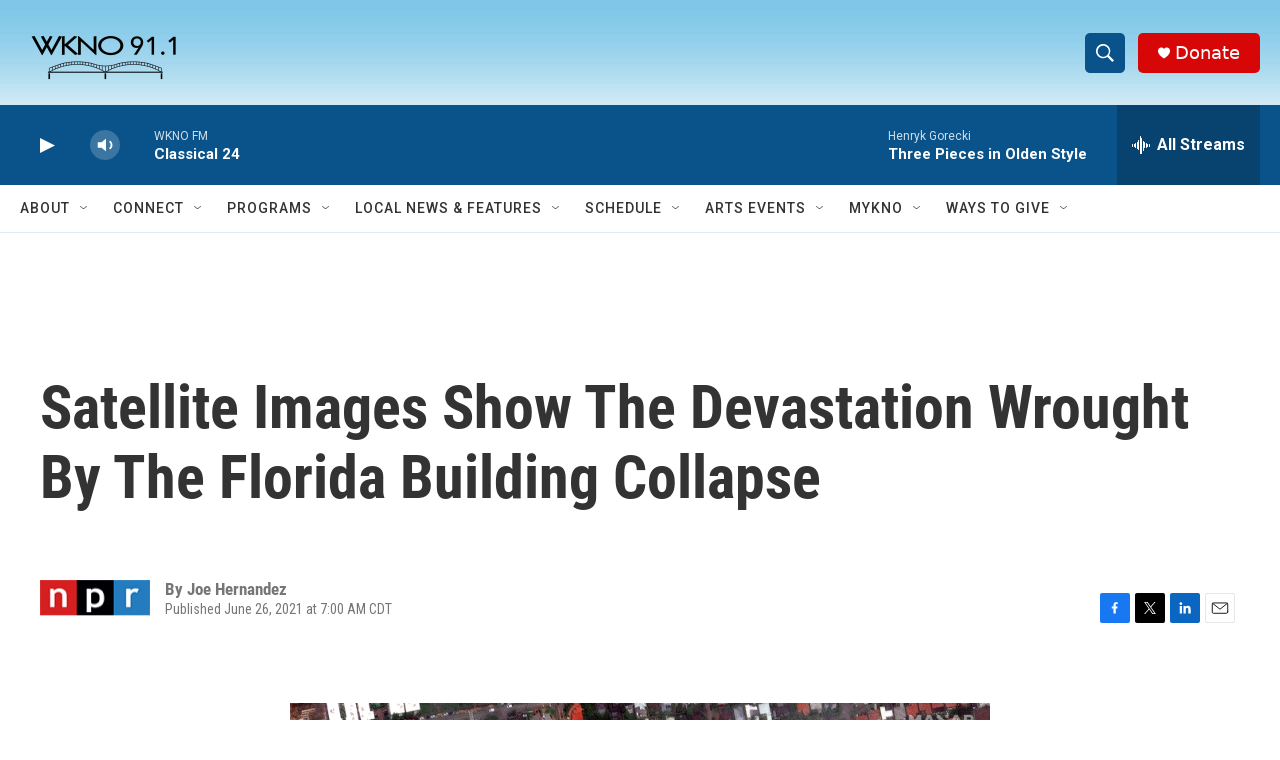

--- FILE ---
content_type: text/html; charset=utf-8
request_url: https://www.google.com/recaptcha/api2/anchor?ar=1&k=6LfHrSkUAAAAAPnKk5cT6JuKlKPzbwyTYuO8--Vr&co=aHR0cHM6Ly93d3cud2tub2ZtLm9yZzo0NDM.&hl=en&v=PoyoqOPhxBO7pBk68S4YbpHZ&size=invisible&anchor-ms=20000&execute-ms=30000&cb=befum1g1exhp
body_size: 49546
content:
<!DOCTYPE HTML><html dir="ltr" lang="en"><head><meta http-equiv="Content-Type" content="text/html; charset=UTF-8">
<meta http-equiv="X-UA-Compatible" content="IE=edge">
<title>reCAPTCHA</title>
<style type="text/css">
/* cyrillic-ext */
@font-face {
  font-family: 'Roboto';
  font-style: normal;
  font-weight: 400;
  font-stretch: 100%;
  src: url(//fonts.gstatic.com/s/roboto/v48/KFO7CnqEu92Fr1ME7kSn66aGLdTylUAMa3GUBHMdazTgWw.woff2) format('woff2');
  unicode-range: U+0460-052F, U+1C80-1C8A, U+20B4, U+2DE0-2DFF, U+A640-A69F, U+FE2E-FE2F;
}
/* cyrillic */
@font-face {
  font-family: 'Roboto';
  font-style: normal;
  font-weight: 400;
  font-stretch: 100%;
  src: url(//fonts.gstatic.com/s/roboto/v48/KFO7CnqEu92Fr1ME7kSn66aGLdTylUAMa3iUBHMdazTgWw.woff2) format('woff2');
  unicode-range: U+0301, U+0400-045F, U+0490-0491, U+04B0-04B1, U+2116;
}
/* greek-ext */
@font-face {
  font-family: 'Roboto';
  font-style: normal;
  font-weight: 400;
  font-stretch: 100%;
  src: url(//fonts.gstatic.com/s/roboto/v48/KFO7CnqEu92Fr1ME7kSn66aGLdTylUAMa3CUBHMdazTgWw.woff2) format('woff2');
  unicode-range: U+1F00-1FFF;
}
/* greek */
@font-face {
  font-family: 'Roboto';
  font-style: normal;
  font-weight: 400;
  font-stretch: 100%;
  src: url(//fonts.gstatic.com/s/roboto/v48/KFO7CnqEu92Fr1ME7kSn66aGLdTylUAMa3-UBHMdazTgWw.woff2) format('woff2');
  unicode-range: U+0370-0377, U+037A-037F, U+0384-038A, U+038C, U+038E-03A1, U+03A3-03FF;
}
/* math */
@font-face {
  font-family: 'Roboto';
  font-style: normal;
  font-weight: 400;
  font-stretch: 100%;
  src: url(//fonts.gstatic.com/s/roboto/v48/KFO7CnqEu92Fr1ME7kSn66aGLdTylUAMawCUBHMdazTgWw.woff2) format('woff2');
  unicode-range: U+0302-0303, U+0305, U+0307-0308, U+0310, U+0312, U+0315, U+031A, U+0326-0327, U+032C, U+032F-0330, U+0332-0333, U+0338, U+033A, U+0346, U+034D, U+0391-03A1, U+03A3-03A9, U+03B1-03C9, U+03D1, U+03D5-03D6, U+03F0-03F1, U+03F4-03F5, U+2016-2017, U+2034-2038, U+203C, U+2040, U+2043, U+2047, U+2050, U+2057, U+205F, U+2070-2071, U+2074-208E, U+2090-209C, U+20D0-20DC, U+20E1, U+20E5-20EF, U+2100-2112, U+2114-2115, U+2117-2121, U+2123-214F, U+2190, U+2192, U+2194-21AE, U+21B0-21E5, U+21F1-21F2, U+21F4-2211, U+2213-2214, U+2216-22FF, U+2308-230B, U+2310, U+2319, U+231C-2321, U+2336-237A, U+237C, U+2395, U+239B-23B7, U+23D0, U+23DC-23E1, U+2474-2475, U+25AF, U+25B3, U+25B7, U+25BD, U+25C1, U+25CA, U+25CC, U+25FB, U+266D-266F, U+27C0-27FF, U+2900-2AFF, U+2B0E-2B11, U+2B30-2B4C, U+2BFE, U+3030, U+FF5B, U+FF5D, U+1D400-1D7FF, U+1EE00-1EEFF;
}
/* symbols */
@font-face {
  font-family: 'Roboto';
  font-style: normal;
  font-weight: 400;
  font-stretch: 100%;
  src: url(//fonts.gstatic.com/s/roboto/v48/KFO7CnqEu92Fr1ME7kSn66aGLdTylUAMaxKUBHMdazTgWw.woff2) format('woff2');
  unicode-range: U+0001-000C, U+000E-001F, U+007F-009F, U+20DD-20E0, U+20E2-20E4, U+2150-218F, U+2190, U+2192, U+2194-2199, U+21AF, U+21E6-21F0, U+21F3, U+2218-2219, U+2299, U+22C4-22C6, U+2300-243F, U+2440-244A, U+2460-24FF, U+25A0-27BF, U+2800-28FF, U+2921-2922, U+2981, U+29BF, U+29EB, U+2B00-2BFF, U+4DC0-4DFF, U+FFF9-FFFB, U+10140-1018E, U+10190-1019C, U+101A0, U+101D0-101FD, U+102E0-102FB, U+10E60-10E7E, U+1D2C0-1D2D3, U+1D2E0-1D37F, U+1F000-1F0FF, U+1F100-1F1AD, U+1F1E6-1F1FF, U+1F30D-1F30F, U+1F315, U+1F31C, U+1F31E, U+1F320-1F32C, U+1F336, U+1F378, U+1F37D, U+1F382, U+1F393-1F39F, U+1F3A7-1F3A8, U+1F3AC-1F3AF, U+1F3C2, U+1F3C4-1F3C6, U+1F3CA-1F3CE, U+1F3D4-1F3E0, U+1F3ED, U+1F3F1-1F3F3, U+1F3F5-1F3F7, U+1F408, U+1F415, U+1F41F, U+1F426, U+1F43F, U+1F441-1F442, U+1F444, U+1F446-1F449, U+1F44C-1F44E, U+1F453, U+1F46A, U+1F47D, U+1F4A3, U+1F4B0, U+1F4B3, U+1F4B9, U+1F4BB, U+1F4BF, U+1F4C8-1F4CB, U+1F4D6, U+1F4DA, U+1F4DF, U+1F4E3-1F4E6, U+1F4EA-1F4ED, U+1F4F7, U+1F4F9-1F4FB, U+1F4FD-1F4FE, U+1F503, U+1F507-1F50B, U+1F50D, U+1F512-1F513, U+1F53E-1F54A, U+1F54F-1F5FA, U+1F610, U+1F650-1F67F, U+1F687, U+1F68D, U+1F691, U+1F694, U+1F698, U+1F6AD, U+1F6B2, U+1F6B9-1F6BA, U+1F6BC, U+1F6C6-1F6CF, U+1F6D3-1F6D7, U+1F6E0-1F6EA, U+1F6F0-1F6F3, U+1F6F7-1F6FC, U+1F700-1F7FF, U+1F800-1F80B, U+1F810-1F847, U+1F850-1F859, U+1F860-1F887, U+1F890-1F8AD, U+1F8B0-1F8BB, U+1F8C0-1F8C1, U+1F900-1F90B, U+1F93B, U+1F946, U+1F984, U+1F996, U+1F9E9, U+1FA00-1FA6F, U+1FA70-1FA7C, U+1FA80-1FA89, U+1FA8F-1FAC6, U+1FACE-1FADC, U+1FADF-1FAE9, U+1FAF0-1FAF8, U+1FB00-1FBFF;
}
/* vietnamese */
@font-face {
  font-family: 'Roboto';
  font-style: normal;
  font-weight: 400;
  font-stretch: 100%;
  src: url(//fonts.gstatic.com/s/roboto/v48/KFO7CnqEu92Fr1ME7kSn66aGLdTylUAMa3OUBHMdazTgWw.woff2) format('woff2');
  unicode-range: U+0102-0103, U+0110-0111, U+0128-0129, U+0168-0169, U+01A0-01A1, U+01AF-01B0, U+0300-0301, U+0303-0304, U+0308-0309, U+0323, U+0329, U+1EA0-1EF9, U+20AB;
}
/* latin-ext */
@font-face {
  font-family: 'Roboto';
  font-style: normal;
  font-weight: 400;
  font-stretch: 100%;
  src: url(//fonts.gstatic.com/s/roboto/v48/KFO7CnqEu92Fr1ME7kSn66aGLdTylUAMa3KUBHMdazTgWw.woff2) format('woff2');
  unicode-range: U+0100-02BA, U+02BD-02C5, U+02C7-02CC, U+02CE-02D7, U+02DD-02FF, U+0304, U+0308, U+0329, U+1D00-1DBF, U+1E00-1E9F, U+1EF2-1EFF, U+2020, U+20A0-20AB, U+20AD-20C0, U+2113, U+2C60-2C7F, U+A720-A7FF;
}
/* latin */
@font-face {
  font-family: 'Roboto';
  font-style: normal;
  font-weight: 400;
  font-stretch: 100%;
  src: url(//fonts.gstatic.com/s/roboto/v48/KFO7CnqEu92Fr1ME7kSn66aGLdTylUAMa3yUBHMdazQ.woff2) format('woff2');
  unicode-range: U+0000-00FF, U+0131, U+0152-0153, U+02BB-02BC, U+02C6, U+02DA, U+02DC, U+0304, U+0308, U+0329, U+2000-206F, U+20AC, U+2122, U+2191, U+2193, U+2212, U+2215, U+FEFF, U+FFFD;
}
/* cyrillic-ext */
@font-face {
  font-family: 'Roboto';
  font-style: normal;
  font-weight: 500;
  font-stretch: 100%;
  src: url(//fonts.gstatic.com/s/roboto/v48/KFO7CnqEu92Fr1ME7kSn66aGLdTylUAMa3GUBHMdazTgWw.woff2) format('woff2');
  unicode-range: U+0460-052F, U+1C80-1C8A, U+20B4, U+2DE0-2DFF, U+A640-A69F, U+FE2E-FE2F;
}
/* cyrillic */
@font-face {
  font-family: 'Roboto';
  font-style: normal;
  font-weight: 500;
  font-stretch: 100%;
  src: url(//fonts.gstatic.com/s/roboto/v48/KFO7CnqEu92Fr1ME7kSn66aGLdTylUAMa3iUBHMdazTgWw.woff2) format('woff2');
  unicode-range: U+0301, U+0400-045F, U+0490-0491, U+04B0-04B1, U+2116;
}
/* greek-ext */
@font-face {
  font-family: 'Roboto';
  font-style: normal;
  font-weight: 500;
  font-stretch: 100%;
  src: url(//fonts.gstatic.com/s/roboto/v48/KFO7CnqEu92Fr1ME7kSn66aGLdTylUAMa3CUBHMdazTgWw.woff2) format('woff2');
  unicode-range: U+1F00-1FFF;
}
/* greek */
@font-face {
  font-family: 'Roboto';
  font-style: normal;
  font-weight: 500;
  font-stretch: 100%;
  src: url(//fonts.gstatic.com/s/roboto/v48/KFO7CnqEu92Fr1ME7kSn66aGLdTylUAMa3-UBHMdazTgWw.woff2) format('woff2');
  unicode-range: U+0370-0377, U+037A-037F, U+0384-038A, U+038C, U+038E-03A1, U+03A3-03FF;
}
/* math */
@font-face {
  font-family: 'Roboto';
  font-style: normal;
  font-weight: 500;
  font-stretch: 100%;
  src: url(//fonts.gstatic.com/s/roboto/v48/KFO7CnqEu92Fr1ME7kSn66aGLdTylUAMawCUBHMdazTgWw.woff2) format('woff2');
  unicode-range: U+0302-0303, U+0305, U+0307-0308, U+0310, U+0312, U+0315, U+031A, U+0326-0327, U+032C, U+032F-0330, U+0332-0333, U+0338, U+033A, U+0346, U+034D, U+0391-03A1, U+03A3-03A9, U+03B1-03C9, U+03D1, U+03D5-03D6, U+03F0-03F1, U+03F4-03F5, U+2016-2017, U+2034-2038, U+203C, U+2040, U+2043, U+2047, U+2050, U+2057, U+205F, U+2070-2071, U+2074-208E, U+2090-209C, U+20D0-20DC, U+20E1, U+20E5-20EF, U+2100-2112, U+2114-2115, U+2117-2121, U+2123-214F, U+2190, U+2192, U+2194-21AE, U+21B0-21E5, U+21F1-21F2, U+21F4-2211, U+2213-2214, U+2216-22FF, U+2308-230B, U+2310, U+2319, U+231C-2321, U+2336-237A, U+237C, U+2395, U+239B-23B7, U+23D0, U+23DC-23E1, U+2474-2475, U+25AF, U+25B3, U+25B7, U+25BD, U+25C1, U+25CA, U+25CC, U+25FB, U+266D-266F, U+27C0-27FF, U+2900-2AFF, U+2B0E-2B11, U+2B30-2B4C, U+2BFE, U+3030, U+FF5B, U+FF5D, U+1D400-1D7FF, U+1EE00-1EEFF;
}
/* symbols */
@font-face {
  font-family: 'Roboto';
  font-style: normal;
  font-weight: 500;
  font-stretch: 100%;
  src: url(//fonts.gstatic.com/s/roboto/v48/KFO7CnqEu92Fr1ME7kSn66aGLdTylUAMaxKUBHMdazTgWw.woff2) format('woff2');
  unicode-range: U+0001-000C, U+000E-001F, U+007F-009F, U+20DD-20E0, U+20E2-20E4, U+2150-218F, U+2190, U+2192, U+2194-2199, U+21AF, U+21E6-21F0, U+21F3, U+2218-2219, U+2299, U+22C4-22C6, U+2300-243F, U+2440-244A, U+2460-24FF, U+25A0-27BF, U+2800-28FF, U+2921-2922, U+2981, U+29BF, U+29EB, U+2B00-2BFF, U+4DC0-4DFF, U+FFF9-FFFB, U+10140-1018E, U+10190-1019C, U+101A0, U+101D0-101FD, U+102E0-102FB, U+10E60-10E7E, U+1D2C0-1D2D3, U+1D2E0-1D37F, U+1F000-1F0FF, U+1F100-1F1AD, U+1F1E6-1F1FF, U+1F30D-1F30F, U+1F315, U+1F31C, U+1F31E, U+1F320-1F32C, U+1F336, U+1F378, U+1F37D, U+1F382, U+1F393-1F39F, U+1F3A7-1F3A8, U+1F3AC-1F3AF, U+1F3C2, U+1F3C4-1F3C6, U+1F3CA-1F3CE, U+1F3D4-1F3E0, U+1F3ED, U+1F3F1-1F3F3, U+1F3F5-1F3F7, U+1F408, U+1F415, U+1F41F, U+1F426, U+1F43F, U+1F441-1F442, U+1F444, U+1F446-1F449, U+1F44C-1F44E, U+1F453, U+1F46A, U+1F47D, U+1F4A3, U+1F4B0, U+1F4B3, U+1F4B9, U+1F4BB, U+1F4BF, U+1F4C8-1F4CB, U+1F4D6, U+1F4DA, U+1F4DF, U+1F4E3-1F4E6, U+1F4EA-1F4ED, U+1F4F7, U+1F4F9-1F4FB, U+1F4FD-1F4FE, U+1F503, U+1F507-1F50B, U+1F50D, U+1F512-1F513, U+1F53E-1F54A, U+1F54F-1F5FA, U+1F610, U+1F650-1F67F, U+1F687, U+1F68D, U+1F691, U+1F694, U+1F698, U+1F6AD, U+1F6B2, U+1F6B9-1F6BA, U+1F6BC, U+1F6C6-1F6CF, U+1F6D3-1F6D7, U+1F6E0-1F6EA, U+1F6F0-1F6F3, U+1F6F7-1F6FC, U+1F700-1F7FF, U+1F800-1F80B, U+1F810-1F847, U+1F850-1F859, U+1F860-1F887, U+1F890-1F8AD, U+1F8B0-1F8BB, U+1F8C0-1F8C1, U+1F900-1F90B, U+1F93B, U+1F946, U+1F984, U+1F996, U+1F9E9, U+1FA00-1FA6F, U+1FA70-1FA7C, U+1FA80-1FA89, U+1FA8F-1FAC6, U+1FACE-1FADC, U+1FADF-1FAE9, U+1FAF0-1FAF8, U+1FB00-1FBFF;
}
/* vietnamese */
@font-face {
  font-family: 'Roboto';
  font-style: normal;
  font-weight: 500;
  font-stretch: 100%;
  src: url(//fonts.gstatic.com/s/roboto/v48/KFO7CnqEu92Fr1ME7kSn66aGLdTylUAMa3OUBHMdazTgWw.woff2) format('woff2');
  unicode-range: U+0102-0103, U+0110-0111, U+0128-0129, U+0168-0169, U+01A0-01A1, U+01AF-01B0, U+0300-0301, U+0303-0304, U+0308-0309, U+0323, U+0329, U+1EA0-1EF9, U+20AB;
}
/* latin-ext */
@font-face {
  font-family: 'Roboto';
  font-style: normal;
  font-weight: 500;
  font-stretch: 100%;
  src: url(//fonts.gstatic.com/s/roboto/v48/KFO7CnqEu92Fr1ME7kSn66aGLdTylUAMa3KUBHMdazTgWw.woff2) format('woff2');
  unicode-range: U+0100-02BA, U+02BD-02C5, U+02C7-02CC, U+02CE-02D7, U+02DD-02FF, U+0304, U+0308, U+0329, U+1D00-1DBF, U+1E00-1E9F, U+1EF2-1EFF, U+2020, U+20A0-20AB, U+20AD-20C0, U+2113, U+2C60-2C7F, U+A720-A7FF;
}
/* latin */
@font-face {
  font-family: 'Roboto';
  font-style: normal;
  font-weight: 500;
  font-stretch: 100%;
  src: url(//fonts.gstatic.com/s/roboto/v48/KFO7CnqEu92Fr1ME7kSn66aGLdTylUAMa3yUBHMdazQ.woff2) format('woff2');
  unicode-range: U+0000-00FF, U+0131, U+0152-0153, U+02BB-02BC, U+02C6, U+02DA, U+02DC, U+0304, U+0308, U+0329, U+2000-206F, U+20AC, U+2122, U+2191, U+2193, U+2212, U+2215, U+FEFF, U+FFFD;
}
/* cyrillic-ext */
@font-face {
  font-family: 'Roboto';
  font-style: normal;
  font-weight: 900;
  font-stretch: 100%;
  src: url(//fonts.gstatic.com/s/roboto/v48/KFO7CnqEu92Fr1ME7kSn66aGLdTylUAMa3GUBHMdazTgWw.woff2) format('woff2');
  unicode-range: U+0460-052F, U+1C80-1C8A, U+20B4, U+2DE0-2DFF, U+A640-A69F, U+FE2E-FE2F;
}
/* cyrillic */
@font-face {
  font-family: 'Roboto';
  font-style: normal;
  font-weight: 900;
  font-stretch: 100%;
  src: url(//fonts.gstatic.com/s/roboto/v48/KFO7CnqEu92Fr1ME7kSn66aGLdTylUAMa3iUBHMdazTgWw.woff2) format('woff2');
  unicode-range: U+0301, U+0400-045F, U+0490-0491, U+04B0-04B1, U+2116;
}
/* greek-ext */
@font-face {
  font-family: 'Roboto';
  font-style: normal;
  font-weight: 900;
  font-stretch: 100%;
  src: url(//fonts.gstatic.com/s/roboto/v48/KFO7CnqEu92Fr1ME7kSn66aGLdTylUAMa3CUBHMdazTgWw.woff2) format('woff2');
  unicode-range: U+1F00-1FFF;
}
/* greek */
@font-face {
  font-family: 'Roboto';
  font-style: normal;
  font-weight: 900;
  font-stretch: 100%;
  src: url(//fonts.gstatic.com/s/roboto/v48/KFO7CnqEu92Fr1ME7kSn66aGLdTylUAMa3-UBHMdazTgWw.woff2) format('woff2');
  unicode-range: U+0370-0377, U+037A-037F, U+0384-038A, U+038C, U+038E-03A1, U+03A3-03FF;
}
/* math */
@font-face {
  font-family: 'Roboto';
  font-style: normal;
  font-weight: 900;
  font-stretch: 100%;
  src: url(//fonts.gstatic.com/s/roboto/v48/KFO7CnqEu92Fr1ME7kSn66aGLdTylUAMawCUBHMdazTgWw.woff2) format('woff2');
  unicode-range: U+0302-0303, U+0305, U+0307-0308, U+0310, U+0312, U+0315, U+031A, U+0326-0327, U+032C, U+032F-0330, U+0332-0333, U+0338, U+033A, U+0346, U+034D, U+0391-03A1, U+03A3-03A9, U+03B1-03C9, U+03D1, U+03D5-03D6, U+03F0-03F1, U+03F4-03F5, U+2016-2017, U+2034-2038, U+203C, U+2040, U+2043, U+2047, U+2050, U+2057, U+205F, U+2070-2071, U+2074-208E, U+2090-209C, U+20D0-20DC, U+20E1, U+20E5-20EF, U+2100-2112, U+2114-2115, U+2117-2121, U+2123-214F, U+2190, U+2192, U+2194-21AE, U+21B0-21E5, U+21F1-21F2, U+21F4-2211, U+2213-2214, U+2216-22FF, U+2308-230B, U+2310, U+2319, U+231C-2321, U+2336-237A, U+237C, U+2395, U+239B-23B7, U+23D0, U+23DC-23E1, U+2474-2475, U+25AF, U+25B3, U+25B7, U+25BD, U+25C1, U+25CA, U+25CC, U+25FB, U+266D-266F, U+27C0-27FF, U+2900-2AFF, U+2B0E-2B11, U+2B30-2B4C, U+2BFE, U+3030, U+FF5B, U+FF5D, U+1D400-1D7FF, U+1EE00-1EEFF;
}
/* symbols */
@font-face {
  font-family: 'Roboto';
  font-style: normal;
  font-weight: 900;
  font-stretch: 100%;
  src: url(//fonts.gstatic.com/s/roboto/v48/KFO7CnqEu92Fr1ME7kSn66aGLdTylUAMaxKUBHMdazTgWw.woff2) format('woff2');
  unicode-range: U+0001-000C, U+000E-001F, U+007F-009F, U+20DD-20E0, U+20E2-20E4, U+2150-218F, U+2190, U+2192, U+2194-2199, U+21AF, U+21E6-21F0, U+21F3, U+2218-2219, U+2299, U+22C4-22C6, U+2300-243F, U+2440-244A, U+2460-24FF, U+25A0-27BF, U+2800-28FF, U+2921-2922, U+2981, U+29BF, U+29EB, U+2B00-2BFF, U+4DC0-4DFF, U+FFF9-FFFB, U+10140-1018E, U+10190-1019C, U+101A0, U+101D0-101FD, U+102E0-102FB, U+10E60-10E7E, U+1D2C0-1D2D3, U+1D2E0-1D37F, U+1F000-1F0FF, U+1F100-1F1AD, U+1F1E6-1F1FF, U+1F30D-1F30F, U+1F315, U+1F31C, U+1F31E, U+1F320-1F32C, U+1F336, U+1F378, U+1F37D, U+1F382, U+1F393-1F39F, U+1F3A7-1F3A8, U+1F3AC-1F3AF, U+1F3C2, U+1F3C4-1F3C6, U+1F3CA-1F3CE, U+1F3D4-1F3E0, U+1F3ED, U+1F3F1-1F3F3, U+1F3F5-1F3F7, U+1F408, U+1F415, U+1F41F, U+1F426, U+1F43F, U+1F441-1F442, U+1F444, U+1F446-1F449, U+1F44C-1F44E, U+1F453, U+1F46A, U+1F47D, U+1F4A3, U+1F4B0, U+1F4B3, U+1F4B9, U+1F4BB, U+1F4BF, U+1F4C8-1F4CB, U+1F4D6, U+1F4DA, U+1F4DF, U+1F4E3-1F4E6, U+1F4EA-1F4ED, U+1F4F7, U+1F4F9-1F4FB, U+1F4FD-1F4FE, U+1F503, U+1F507-1F50B, U+1F50D, U+1F512-1F513, U+1F53E-1F54A, U+1F54F-1F5FA, U+1F610, U+1F650-1F67F, U+1F687, U+1F68D, U+1F691, U+1F694, U+1F698, U+1F6AD, U+1F6B2, U+1F6B9-1F6BA, U+1F6BC, U+1F6C6-1F6CF, U+1F6D3-1F6D7, U+1F6E0-1F6EA, U+1F6F0-1F6F3, U+1F6F7-1F6FC, U+1F700-1F7FF, U+1F800-1F80B, U+1F810-1F847, U+1F850-1F859, U+1F860-1F887, U+1F890-1F8AD, U+1F8B0-1F8BB, U+1F8C0-1F8C1, U+1F900-1F90B, U+1F93B, U+1F946, U+1F984, U+1F996, U+1F9E9, U+1FA00-1FA6F, U+1FA70-1FA7C, U+1FA80-1FA89, U+1FA8F-1FAC6, U+1FACE-1FADC, U+1FADF-1FAE9, U+1FAF0-1FAF8, U+1FB00-1FBFF;
}
/* vietnamese */
@font-face {
  font-family: 'Roboto';
  font-style: normal;
  font-weight: 900;
  font-stretch: 100%;
  src: url(//fonts.gstatic.com/s/roboto/v48/KFO7CnqEu92Fr1ME7kSn66aGLdTylUAMa3OUBHMdazTgWw.woff2) format('woff2');
  unicode-range: U+0102-0103, U+0110-0111, U+0128-0129, U+0168-0169, U+01A0-01A1, U+01AF-01B0, U+0300-0301, U+0303-0304, U+0308-0309, U+0323, U+0329, U+1EA0-1EF9, U+20AB;
}
/* latin-ext */
@font-face {
  font-family: 'Roboto';
  font-style: normal;
  font-weight: 900;
  font-stretch: 100%;
  src: url(//fonts.gstatic.com/s/roboto/v48/KFO7CnqEu92Fr1ME7kSn66aGLdTylUAMa3KUBHMdazTgWw.woff2) format('woff2');
  unicode-range: U+0100-02BA, U+02BD-02C5, U+02C7-02CC, U+02CE-02D7, U+02DD-02FF, U+0304, U+0308, U+0329, U+1D00-1DBF, U+1E00-1E9F, U+1EF2-1EFF, U+2020, U+20A0-20AB, U+20AD-20C0, U+2113, U+2C60-2C7F, U+A720-A7FF;
}
/* latin */
@font-face {
  font-family: 'Roboto';
  font-style: normal;
  font-weight: 900;
  font-stretch: 100%;
  src: url(//fonts.gstatic.com/s/roboto/v48/KFO7CnqEu92Fr1ME7kSn66aGLdTylUAMa3yUBHMdazQ.woff2) format('woff2');
  unicode-range: U+0000-00FF, U+0131, U+0152-0153, U+02BB-02BC, U+02C6, U+02DA, U+02DC, U+0304, U+0308, U+0329, U+2000-206F, U+20AC, U+2122, U+2191, U+2193, U+2212, U+2215, U+FEFF, U+FFFD;
}

</style>
<link rel="stylesheet" type="text/css" href="https://www.gstatic.com/recaptcha/releases/PoyoqOPhxBO7pBk68S4YbpHZ/styles__ltr.css">
<script nonce="cIc-6MRABwqKdBL5PT9UAw" type="text/javascript">window['__recaptcha_api'] = 'https://www.google.com/recaptcha/api2/';</script>
<script type="text/javascript" src="https://www.gstatic.com/recaptcha/releases/PoyoqOPhxBO7pBk68S4YbpHZ/recaptcha__en.js" nonce="cIc-6MRABwqKdBL5PT9UAw">
      
    </script></head>
<body><div id="rc-anchor-alert" class="rc-anchor-alert"></div>
<input type="hidden" id="recaptcha-token" value="[base64]">
<script type="text/javascript" nonce="cIc-6MRABwqKdBL5PT9UAw">
      recaptcha.anchor.Main.init("[\x22ainput\x22,[\x22bgdata\x22,\x22\x22,\[base64]/[base64]/MjU1Ong/[base64]/[base64]/[base64]/[base64]/[base64]/[base64]/[base64]/[base64]/[base64]/[base64]/[base64]/[base64]/[base64]/[base64]/[base64]\\u003d\x22,\[base64]\\u003d\\u003d\x22,\[base64]/fcKMw712wrzDqiITwoDCq1HCoUzCrGRPwpXCqsKdw7fCtgM3wqB8w7xKPsOdwq3Cs8O2woTCscKHSF0Iwp7ClsKofQvDnMO/w4E1w7DDuMKUw6hybkfDtMK1IwHCncKkwq50VQZPw7NCFMOnw5DCtcOSH1QWwoQRdsOdwpdtCQBqw6ZpZF3DssKpViXDhmMiWcOLwrrCmcO9w53DqMO0w5lsw5nDh8KmwoxCw7bDlcOzwo7Cs8OVRhgAw7zCkMOxw7LDvTwfAT1ww5/Dj8OEBH/DjH/DoMO4eEPCvcOTXcKywrvDt8Oqw5HCgsKZwotXw5MtwqV0w5zDtnDCvXDDokzDo8KJw5PDtgRlwqZ7acKjKsKuMcOqwpPCvcKnacKwwohPK35yJ8KjP8OHw5gbwrZwV8KlwrA/YjVSw7BlRsKkwogww4XDpWJhfBPDtsOFwrHCs8OePy7CisOWwoUrwrECw6RAN8OGV3dSB8OAdcKgOMOKMxrCj2shw4PDvEoRw4BnwrYaw7DChHA4PcOawprDkFgJw6XCnEzCnMK8CH3Dv8OJKUhHR0cBIcK1wqfDpVvCp8O2w53Ds0XDmcOibD3DhwBpwol/w75NwrjCjsKcwrkaBMKFfRfCgj/CmyzChhDDol0rw4/DmsKIJCI0w5cZbMORwqQ0c8OTf3h3RcOKM8OVf8OKwoDCjGnCkEg+NMO0JRjCq8KqwobDr2F2wqptKcOoI8OPw7LDqwB8w7TDsm5Ww5fCqMKiwqDDm8Ouwq3CjWLDsDZXw6zCqRHCs8KBElgRw6fDvsKLLkjCt8KZw5UUCVrDrknClMKhwqLCpgE/wqPCuybCusOhw6MawoAXw4HDkA0OIcK1w6jDn0IzC8OPTsK/OR7DvsKGVjzCtMKnw7M7wooeIxHCpMOLwrMvbcOhwr4vXsONVcOgOMOCPSZ5w4EFwpFOw6HDl2vDkgHCosOPwpnCv8KhOsK1w6/CphnDtcOWQcOXd08rGwIgJMKRwrDCqBwJw7TClknCoALCuBt/wrHDhcKCw6dQMmstw6nCvkHDnMKqHFw+w4lEf8KRw4M2wrJxw5XDrlHDgERcw4Uzwp4Tw5XDj8O1wq/Dl8KOw5AnKcKCw47CoT7DisOpV0PCtUvCtcO9ESfCg8K5anHCgsOtwp0NMDoWwpPDqHA7XMOXScOSwrbCvyPCmcKLScOywp/DoDNnCTjCiRvDqMKPwrdCwqjCqcO6wqLDvzHDncObw7HCny8EwpzCkgrDi8KjLSUvLDDDqsO4Iw/DocKLwpQAw6rCkmgiw658w5jCggHChMOww4nCrcOLAMOFJcOcKMO3J8K3w657asKsw6HDtWFZYcOwK8OcaMOoD8OhKCnCgcKIwpkKUCTCvyLChMOtwpPCvjchwoh9wqLCnTvCr3Z8worCv8Kuw4jDtWtDw599OcKBN8OjwrZ/SsKJL1g5w7rCqTrDuMK8wpMSJ8KuCCQ5wrd5wrYBGRTDoAE1w74fw65tw7nCr0PClipZw5vDsF06KF/CoU5jwrnCrVnDokjDjsKSSSxYw7PCnF/DuifDl8Kcw4HCksK0w59FwqJ2RBHDrGVNw5bChsKHJMKLwqnCpsKNwpE2LcO+FcKfwq5qw6sDaAUxSErDvsOuw6/DkT/CkXrDtELDun0hRlgqWCrDt8KcXXQQw53DscKNwpBDCcORwrRZZCLCiUYvwonCgMOCw6XCv38PTzrColR5wpcjO8Oywq/Clw3DpsOTwrc9wpY5w4lSw78ewp7DvcOlwqvCiMO4D8O/w6FDw6vCjiVEU8O/DsKTw57CrsK8wovDssKYe8K/w5bCgzZQwpNlwpVPUgnDtEDDuAhlZBkLw5d5G8OBKsKKw5FpEMKpH8OQeQgxw7rCqcKJw7vDl0vDhQHDkS1swqpcw4V6wrzCvHdywp3Cg0w3G8Kiw6BPwpHCkMOAw4ptwrN5AMO2XkTDt1hXOcKPPzwhw5/[base64]/DtcKdw713woXCjsOqw5LCp1RWQy/Cg8K8wojDhmFIw6NawpvCukh8wpjCn1rDiMKow4ZFw7/DjMOuwqM8dsOsEcObwqXDgsKLwodAeVQuw55ww7XCiA/CrgYnaBYqaVfCnMKHccK7wo9CI8OifcKhYCNnasO8AzsLwrBzw7MmT8KPV8OgwprCrVPCrS0vPsKAwp/DoTElcMKJIsO4UHkSw4zDt8OwPHrDlMOZw6UrWBrDpcK8w5dae8KaQDPDhlBzwoRawo3DrMOzecOJwoDCj8KJwprDrVNew4DCtMK2PwvDq8Omw7FHBMKrPTQYD8KyUMObw5PDnVIDAMOGVsOOw4vCuzHCoMOaIcOWHB/DiMK/DsKzwpEvfidAcMOHOcOYw4vCssKjwqsxbcKlbMKYw6lLw7rDtMKhEFTDlhkTwqBUI11aw4vDkCXCj8OPWF1swqk5FE3Dp8OjwqLCmsKpw7TCmMK/[base64]/CqmfCokvCssKRw70KwqbDiMO8wrEBw6XDoMOKw7fDl8OYZsOZClzDk2Qqwq3Cm8Kzw4tAw6HDhcODw5IqGRjDg8Kiw5EVwoNhwo/DtiNEw6QUwrzDvGxQwqB+HlzCksKKw6IGG3MPwrHCqMOFFHZxCsKfw7M3w6daVyJQasKLwoc/PWdgQ2w6wrFxAMOnw5x2wo40w6TCsMKawp92MsKwfjLDscOJwqLCh8KNw59cFMO2WMOiw5/[base64]/wr1hwr7CoMKJwoJBHcOJRMKpwrIGwo7CosKFTCXDp8Kbw7rCvnM/w5RCSsKSwoV/AHLDpsKQBGxUw4jCklRRw6nDiAnChErDjhDClXpywrnCvcOfwrTCksKMw7g2T8Osd8OxSMKfDRLDtMK4MQRawqTDmn57woNABC86Y0oWw7LDlcOCwrTDn8Ovw7EKw5oWPw4wwplDWBvCkcOOw77DqMK8w5rCoyvDnkMAw5/ChMOMJcO+fyjDnXHDgWnCi8OkRRwtSXDCnHXCtsKowoZBFTx6w5bDmTsGSGLCqGPDvSwVExrCgMK5FcOLcRdFwqZ6F8Kow5UQUS0sGMK0w5zCpcK/[base64]/CjMK/wpMww7howqnCvMKwZD7DnsK+MxhUw7gkKQQbw57Dq3LCiBfDusKnw6huTFbCrHE1wpPDogHDisKVecOed8KRSmbCj8KNUGrDomY0UMKqXMO4w7wcw6RtN2tbw45/wrURU8OtDcKNw5B9MsOZwprCvMKFAQ9EwqRNw4nDtgVVw7/[base64]/CvkYLY8Kew4rDksK/JMOtDsOTRRgYw74Pw7bCtcKhw4TCvMO0I8OqwrMBwqFKb8O+wpnDj30QY8OCNMO0wot8JUbDn1/DhWfDkgrDjMK2w65iw4/DiMOhw693ETbChwbDrhhxw7o2bCHCvgnCucKDw6JVKnp2w6HCncKnwp7CrsKqVAEnw5gtwqtGGnt0OcKAWwjDtsODw4nClcK6wobDtMOFwrzCljXCsMOISR/ChX5KA2Maw7zDu8OSBMObHsKnDknDlsKgw6krV8KmIUV1bsK3VcOncwHCmGXDh8ODwpLDiMKtU8OFwpjDtcK0w77DgUs5w6Yjw7MRIS8tfBtBwqTDimfDg3/[base64]/eEkTw6XCrsOUw7LDsVQ7KsOSUBjCj8OaV8K7eVHCvMO+wq4NfsOpHMKsw5oGSMOVV8KRw78+w7lpwpvDv8OCwr7CuRnDucOww5NYYMKVFMKbesKLFDrDgMOeT1ZWWBEvw7dLwo/DisOiwrwUw6rCgTgJwqnDosO4wo3ClMOawq7CpMOzGsKeH8KecU0GaMOkM8KfLsKiw4Iuwqx2Ei82ecKZw5cwLsONw6HDvcKPw6gDJRXCusOLC8OlwofDvnzDkRkJwo4jw6BvwrdiDMOTQMO4w5IQWn3Di3PCvUzCt8OPeRVmQR0dw5XDlxo7IMKCwpoGwrMZwpLDlh/DrMO0csKDScKSLcOBwoYtwpgrX0k8a2BVwpEQw741w5sXSQXDg8KKK8Opw7JMw5DCv8KDw4HCjF9LwqTCuMKdKMKcwo7CpcK6NnvCiVjCqMKuwqfCrMKHYsOVFAfCu8K/wpvDtCnCs8OKHjbClcK+aXcQw5UXw5bDoWLDmXnDksKUw74cAUHDlErDosKTe8OQU8OOYsOcew7DiH9tw4BUb8OdRxNfeU5twpfCg8KUPkTDmcOGw4fDmcOPH3tqXy7DusOvG8OUXz1ZAmt2w4TCgCB/wrfDgcO0QVUFw7TCqsOwwql1w4Faw5LChmM0wrELG2lDw7TDkcOawpDCtz7ChiJNUsOmFcOpwqTCtcOrwqQ3P2dRaQdXacKSR8KBNcKLV0PCisOROsKhMMKbw4XDrSLCvF0UZQdjw4vCqMOTSFPCicO8P2LCr8K8Q1vDvgbDgi/DmBrCr8Kvw6Qgw6HCsWtmd2fDgsOCZ8KSwr5/blzCscKFSQozwo55ehheSXcSw7XDocOkwpRDw5/DhMOYIMOBJMKOLS3DksK2I8OCPMOCw5BwfRPCpcO+OMOcI8K4wrVQMjZLwrLDsVUdDsORwq/[base64]/DkcKYw7ocwoXDqsK1D8KmGsKyQQtQwqx7DjHDi8K3KWRow4jCmMKlcsOpIjjCoVrCniZNbcKrT8OBacOLFcO9cMOkE8KNw7rCrD3DqVTDmMKjb2bDul/Cp8KWfcKgwpHDvsOFw7NGw5jDvmcEMV/CrcKNw7LDhzDDnsKcwrcbNMOMJcOBZ8KAw7M5w6vDpGvCp2LCn3LDnAPDvBXDu8OKwppzw6XCmMONwrpPwq94wpktwr4hwqTDisKFWE/DohbCsz7ChsKIWMOqRcKXJMOtb8OCOsK+aQB1SlLCg8O4J8OOwrQyMBsOMsOvwqhxIMOoOMO6A8K6wo3DusOrwpIvY8OZEDjCtA3DuU7Ds1bCokpwwrkMQH0lUsK7wrzDrnjDmycOw4fCsGfDs8OibsKqwpt0wo/DgsKMwrUUwpTDisK8w5Ztw6tZwpTDmsOww4LCkxrDuzrCgcOkVRvCiMKfJMONwrbDrHTDgsObw5d5WsO/w6cfDMKaV8K9wqtLHcKgw63CiMKtVm/Dq0HDs0dvwq1VcghrCUHCqiHCk8OlWDoLw75PwpUxw7XCuMKiw6lAW8K1wrAmw6c7wo3Ch0zDgGvCrMOrw6PDqWzDncOPwrbDuHXDh8OMSMKgAR/[base64]/DpMOoLcKzwrtcbWHDt0nCmUxIKcKqccKCw6DDhh7Dg8KKP8OdNnnCmsO7LR8UIhDCqDfDkMOAw4/DqHjDhVs6w4lJfBYoD19vR8K6wq/DvyLDkjXDssOAw5A3wpx3wqYBYsKGfMOrw6Q/Pj8delfDulFFVsOUwo5/wozCrMO6T8KcwobCmcOUwpLCnMOtOcKNwoF4acOqwoHCjsOFwrjDucOHw7QnCcKBQ8ORw6bDk8Kbw6liw4/Du8O9HAQ7IBhDwrRiTWQww5sXw6spQnXChcKNw5ltwpdsShXCtMOlYAzCrjcCwrnCpMKkdAjDuTgswpbDosKAw6jDt8ORwrQmwqgOPXQPdMOzw73Dq0nCl1MTAA/DoMOFI8OEwrjCi8KGw5LCisK/wpTCrzZRwq1iIcKOF8ORwp3CuD0Cw6UEEcKsOcOfwozDn8KLwokAG8OSwrM9G8KMSDpLw4jCgsODwoHDrQ87aldBZcKTwq/DoRV3w7shc8Omw7tvQ8KNw6jDv3pAwqYdwrUgwosgwonDtnzCg8KmOCnCjm3Dm8OdHm7CssKQR0DChsOsYB0qw6/[base64]/DkcKbw4kew5DCo2NnwoMuwr4vQkrCvsK8PcKvw73Co8KOWcOPU8O3FhI7JilZUysMwoPDpW7CnXpwGjHDh8O+JGfDvsOaaXXCv1wHTMObFTjCg8KCw7nDk0oMasKxQcOGwqsuwoTDssOpSzlkwpjCvsOdwqovSH/CkMKvw7Nsw4vCmcOcesOPSzJNwqfCoMOLw5Z/woPCv17DpBwvV8KJwrIzPl48AsKjZ8OTwq3DssOXwr7CucKzw795wqvCncO5B8KcL8OGbBTCk8OvwqNZwrwxwo8BbSLCvDvChD94IcOuPFrDp8KMIcK4albCkMKeQMONQAfDq8O6Ql3DujvDgcO8T8KLOyvDnMKhZ24WUXN/[base64]/wo5kNsOcUw3CmjbDq0HDmcKWO8Ozw6RiMMOmW8OZwrDCqsO9OMOnbcKTw5zCi2wNCMKyTTLCvUTDqWPDiEM2w6A2DVLCoMK0wo7DpsK4KcKNBMOhQsKLbsKjEX5Cw4MAWVZ4wr/[base64]/Cm0nDohzDi8Olw4NZwoLDiiF9MMKWMAPDlhVtBQvCsy7Di8Kww6TCu8KRwpHDrBbCu2wSXcOGwpfCt8OxJsK4w7d3w53Dg8KYw7RPwp9OwrdwKsOmw6xAeMOfw7IUw6VEOMKZw5REwp/DtEVXw57DocK5aijCrgB5aBrCsMO2PsOVw4/[base64]/[base64]/PsOpTgE4w77DncKYdsO8w6Jqa1zDi0J+R2bCtsOKw7zDiiLCnwvDn2PCvMO/[base64]/CssO4UcOCYDILw5TCuCbDgHzCtW98w6sOFMKHwq/ChzRmwo45w5ETfsKowoI/[base64]/CtcKyPHYTa8Kmw63DpSFhCADDm8O5TcKnwqDDnxnDuMOAHcOhKzpjcMOfcMOebDYxQ8OKI8KuwoDCisKowpfDvBZkw71Gw7/DoMO4CsK0X8KjPcOBE8OkVsK5w5HDrnrCqk/DqXFGBcKmw4fCu8OawpjDoMKYWsOmwoLDn2MgLzjCunrDnSVlKMKgw73DuQXDh3gOFsOLw6FDwotvQAnCpE87b8OOwpzCmcOCw6NYecK9HsKjw75Qw5Y6w6vDrsKrwpclbF/CvcO2wq8kw4AFccOGJ8Oiw7/[base64]/c3Zaw4DDmkthwpJRwqfDjSIKEhdhw7szw5PCvn4Jw6txw4LDqkrDtcOaEsO6w6vDqcKQZMOMw6BSS8O/wrtPwpoCwqTCicKcJmICwo/CtsOjwp8Lw4DCqSTDt8K3LH/Dnidxw6HCucKOw7Ufw5tMPcOCaU1rYW4UD8OYAsOSwpdLbDHCgcOEQl3CtMOCwojDlcKewq4JaMKod8O0DsO7MUI6w7V2CX7CpsK6w74hw6MLfSJBwpjDuTfDrMKYw4h+wotmE8KYEMKgwrcWw7gcwr/DvR7DosKkbSNEwqPCshbCmHTCrX/[base64]/CmMOEQnAlasK4wrwSw6Q6wpnCuVAbwocnwpPDvzoceEQzMFbCu8Oqf8Kbei8Nw6JKSsOIwosXf8Kuwrhqw5PDtXoOY8K9Em5YNsOfckTCj3bClcOLaw3DhjQ3wr9cdhQRw4XDpCnCs2p4OmIhw7fDuhtIw6p8wqU/w5RqJMKew4nDq3/DvsOyw5DDrMO0w6RgCMOhwpsQwqQWwr0LX8OgA8O1wr/DuMKZwqnCmGrDv8KnwoXDgsK/w6JeS3cXwrHDn0HDisKGeiRHacOVZ1BQw4bDpMOUw4TDnhlFwp0kw7YywoHDqsKCHFciwoPDpMKvBMOBw6JoHgLCm8K1GgMVw4hGYMKuw6DCmH/CthbCk8OOLhDDpcOjwrnCp8OMLEbDjMOGw4MHO2DDnMK6w4lIwoLCsAp1RkjCgjfCnMKLKB/CicKdPVQgPMOsJsKqK8OawqkZw7LCgBZSJsKRP8O9AcKEQcO9cBDCkWbCr2PDpMKIG8O0N8KBw7pnVsKLdMOvwpYcwoI/JVMVZ8OlZDDCi8KcwrzDj8K4w5vCl8OrEsK5asO9UMOOCMOCwpMEwr3ClTLCk1p2elfCk8KGZ3LDmyIfaH3DjHAmwpASCcKqCWXCixFJwr0BwpfCvEfDgcOiw495w7A3w6MCZRHDusOJwoJ0WEZHw4LCsDbCpMOqLcOrccKiwq/Ck01jESk6URHCswXDlxzDrxTDj0ocPC4VWcOaAyXCiD7CgUfCocOIw6nDlMOPNMO6wocXIcO2aMOawo7Cp2TCojp6EcKZwpMhBF1vTHMMMMODT2TDtcO/w5MBwocKw6VhNynDhw7Cp8Ocw7/CqXArw4nCpXx6w7LDnh7DhSwfMx3DgMOfwrHCu8Kcwockw4HDkBPCh8K4w53CtnzDnADCqMOpDUpGMMO1wrcEwo3DvkVRw7NUwrphKcKYw7EzT3/[base64]/[base64]/wpdyw7XCsMKWw7t6DwBOQcKmCTs4w7tfwqRFWCZcWxjCm2LChcK2w6F6YyFMwqjDtcKcwpkbw6LCtsKfw5AWTsKVYiXDo1cyfijCm2jDksK5wos3wpRqJidtwpHCsRpFUwpoZsOCwpvDlk/DnsKTNsKeDQl1QHLCgFrChMKxw77CoR3Dl8K/GMKAw6Qyw6nDnsOIw7F4O8OWH8OKw4bCmQdMAzPDrCHDuXHDscOVVsOPLG0Jw65xZHbCjcKBF8K0w7QvwoEuw7oewrDDt8KPworCukkCKlfDr8O0w7XDj8OzwqbDryBOwrt7w7/Ds1LCrcOefcK/wrLChcKiccOqX1soDMOTwpbDqlDClcKcZsORw5wmwqpIwprDmMOWwr7DllnClsOhB8KUw6XDlsK2QsKnw6YQw5Iew4xWNsKlwpNzwrU4bgjCskHDvcO9XMOSw5nDjFHCsAlVa0jCvMO/w4zCvcOOwqnDhcOewp7DqmHCh1Q3wq91w5DCt8KcwrvDpsOKwqbCoiHDnsOdA35mMit/w47DkyjDlMO2UMOIH8Opw77CscOpUMKOw7HCglrDqsKFd8OgAx7Co0oSwpMqwrlaScOzwoDCnBM+w5YMPBhXwrHCrUTDlMKRZMONw6PDjgIvXAHDmjttQmrDpHNWwqU4S8OrwrBzSsK8wrMbwpcUA8K/H8KHw5DDlMKuwp4rDm3DvnLCtXMHdgEzwp8mw5fCpsK9wqNoc8KIw6HCqw/CpwzDjB/[base64]/DhMOAfR56wo7Dv8K7c8OGw6bDnFFBZFnCk8ODaMKUw6PDojvDjsORwr7CisOCaAdiOMKAwo91wo/[base64]/w5nDt8KIw7fDvsOBw7XDoMKOVX8ww7glcsOxGWrDpcKyfE/[base64]/[base64]/[base64]/DvMK6cTDDqcO7fT7Dk8KhwpRDwpnDgmDDvQl5w6ZjCMO8wrhaw49kLsOfZkgQMCk6U8OBcEs3TcOEw5MlUznDv2HCtxQsUHYyw4fCssKAb8Kgw758MMKpwqY2WT3CuW3CmkB+wrdVw7/CmwXClcK2wr7DqC/CqlrCkyoaLMOlU8KCwooCYXPDuMKiGMKewp/CnD0Fw6PDr8KPXQV5woQhccKyw4MMwo3DoizCoyrDilDDhVk5w5tHPwzClGrDgcOrw7JKcTTDhMK/bTgzwr7DnsKtw5rDsBZvN8KFwrNIw5UdJsOqOcObQcKEwrkTNsKeH8KiUcOKw57CisKJSDQCbg5WIh9awrJmwqjChMO0ZMOZQBXDrcK/WmxkcsOeAsO0w7/CpsKJaR13w5jCsBXDpmbCo8OuwqXDkhtDw7AfABLCoErCmsKmwqV/KAwmLybDnH/[base64]/Ck3cjTS9AY8KmX8KhUHHDpsOIw6kCKBYRw7TCi8KdB8KUFWLDtsOHfmY0wrcGU8KPA8K2woQJw74AM8KHw4NEwoB7woXDlsOoPB0fBcO/SW7CoDvCqcOVwogEwpNJwo91w7rCr8OTw5PCskDDti3Dl8OAdMOXNil/bnnDnTnDocK5K2d4Ujh6IUTCk2hHfg5Rw4LClcKDfcK1GAtKw7rCgEzDiAzCtMOuw7LCqT4BRMOOwpUjeMKdWw3CrFzCjMKCwrpbwpPDl3HCuMKBXEsfw5HDrcOKRcOrNMOOwpzDl03ClCoFYVnChcOPwpbDv8KkPk/Di8ODwrPCi1gaaVPCsMOHNcKdOXXDj8ORBsODHkfDj8KHLcKefCvDp8O/LsKZw5wgw69EwpbCqMOiFcKUw4I7w7x4W2PCkMOJQMKtwq/[base64]/CkmcBb0ssJ0XCicK+woLCpsOcwrkJw48rw5zDh8OMw4VwNHHCiFbCpUsOen3Dg8KKBMKMG3x/[base64]/NcOGeGDCmjzDmsKawoTDgGE9Rm09wpVbwrxsw7zCkFzDucKywrbCgkcEHkAhw44qVSwWQW/Ch8O7AMOpP3VTQwvCiMKAYQTDgMKRcGXDv8OyKcORwqsHwrkifjDCosOIwpPCm8OOwqPDgMOKw7PClsO8wrLCg8OUZsOMawLDpG/CicOSbcKmwqkfeSpMGwXDnw94WGvCjC4sw49lRnBwccKzwpPDj8KjwqjCtXLCtU/CqFsjW8OxRMOtwoFwBjzCnGlgwpsowqzCrWR1wp/[base64]/ClMO0w63CkMKZwqoUJDvDpSIdw7gqWsOcwoPDo2fDh8Kfw4U4w4jCk8KAegDCncKHw5/[base64]/CqAJIXcKvVi47wptxKsKxw7gJw4jDin0JwqjDj8OqBBzCoCPDhnIxwp09EsKmw4MZwrnCj8Ktw4/CpwlEYcKeW8OVNijCrzzDs8KNwoRLesOzw7UbEMODw5VqwqpYZ8K+JXnDt23CkMK4MgA/w4wWPwXCgR9IwpnCisOWfcOPH8OXMMKEwpHCtcONw5tIw6sgairDpWFyZmRKw5pAW8K/woQMwo/DlR8CBcOiMT1YBMO/wpbDkAxhwr9scn3DgSvCqQzCgU7DnsKWb8Kfw7ELTg5tw4Mnw5NHw4Y4FHnCqcKCc1TDrWNeGsK0w4/CgxVjEW/DqS7CrcK2wogQw5cyKwolIcKCwptPwqZVw4BwUjM2UcOhwr91wrLDksOMdMKJTQRqZMOpbThLSR3DgMO7OMONHsONWsKyw6PCm8OOw5cZw6EBw7fCiXAfTH14wpTDvMKKwq8Kw591SXoew5HDrBjDhMOieXDDmsO+w7TCnAzCl3/DlMKsLMOqesOVesO3wqEWwoB5Lm7CqsKAJcOYG3dNf8Kaf8Kgwr3CkcK3w799T0rCucOqwrVHTMKSw4LDl1TDqHV7w6MNw4w8w6zCoVZbw53Drm/CgsOaZ3xRAWZVwrzDoGYDw7x9FBppQBVawoBVw53CkkHDmCLCrAhbw5Yxw5Yiw4FVRMK/MkbDiBvDisKzwpUWJWVqwr/Cgh0HfcOmXsKKJ8OFPm8KDMKtIj1/w6Upw6lpRMKWwqXCrcKZQMK7w4bCq2ZSHhXCkXzDssKSRHfDjsOiBzNPMsOhwr8PKRvDgUvCnWXDkcKnMiDDs8Ouw794BAM1U3rDhR/DisKjIBwUwqtCJhfDr8KXw41ewpEYXcKcw7Mkwq/ChcK4w6pIbnt0f0nDgcKfK07CgcOzw7jDucKCwpQleMO0QnNDeCbDoMOTw7FTPmXDp8KbwotFRhZhwpcVH2PDoUvChGQFw5jDjjTCvMOWMsKHw4ovw6U8X3ovUy9zw7PDi05/w4/Cpl/CigFFHRXCuMOPbVzCvsOzQ8OxwrA/[base64]/CicKEwrzDkmbDlkzCtixMw6xrwqPDpMOvw5fDoxwGwr7DunfCusKaw4s0w6nCv27CrhBOLWcEORLCgMKrwrdxwrjDmAvDjcOJwrEBwonDtsKrIsK/A8KmFDTCowMOw4/Cs8OXwqHDi8KrHMOaAA8TwrFbOXjDi8OxwpdCw5jDilXDsXDCkcO7U8OPw7kfw7x4WGrCqGHDiSd1dhHCqkLCosK+IBLDj35aw6bCncOrw5TCtHBBw4Z2DUPCqyxbw5zDo8KXAsKyQXsvIWnCgDrCqcOJw7rDl8O3wr/DkcO9wrRaw43CksO+Qh4ewogLwqfDpFfDssOmwpVPbMOUwrI9T8K+wrhdw6IkMX3DpMKNBsK3CcO/wrzDk8Oywp5vWlU9w7TDmzp7QmbCo8OIPh1Fw47DmsKiwoIhVMOnFFpYJcKwK8OQwp7CtsKbLsKOw5zDqcK5S8OREMKxZC1ywrcff25CHsOqGgdTeD3DqMKJwqUhKnJLY8Oxw7bCqxNcHwZ3WsK/w7nCi8K1wqHDlsKCG8Khw5DDocKRSlrCusOHw67CvcO4w5NIbcOgw4fCizDCsGDDhsO0w7DCgnPDsW1vJV4lwrIBBcO8NcKjw65Tw6Fow63Dl8Oaw7oqw67DkR4Ww5gIBsKAPTvDkAZmw75AwoRWUF3DhAchw6o/Y8ONwoZYO8KCwpETw5oPasKRX34SPMKzB8OiUFoxw6JRY37CmcO3MMKww53CginDkFrCt8Oqw7rDh15uR8Kiw6PDtMORPMKVwqUgwrLCssO5GcK3SsO7wrHDk8OvCxEGwowEeMKQQMOMwqrDgcKxMRBPZsKyP8O8w6EAwpfDiMOcJMO/b8KACnvDo8K2wrxOTMKOPTR7FMOIw75mwpYJccOBPMOXwoYBwqUbw5TCjsOGWzPDrsOZwpYSbRTDmsO6AMOWbF/Cp2XCh8OVVn4fLMKmPMKcITgEVsOTA8OmDMK2ecO8K1USIBx1G8KJDx1NazjDvENdw4lcciJARcOWWGPCol5Sw793w6JMdnBww6XCnsKxU05dwr9pw7gzw6fDpj/DqXXDt8KZeQfCu27CjcOhOMKpw4wSIMKgAhrDqcKjw5/[base64]/OTPCgwUTwrHDmMO8DhDDjMOdSDDDnD3CjMOwwqfCm8KiwrDCosOOSmzDm8K2EgV3OcKCwpDChA4CXVw1RcKzD8KkSHfCpXrCmMO1IBPCtMKsbsOwY8OSw6FHXcKiO8OhDRFcLcKAwpZLUm7Dt8OTVMOkKcKmcWHDssKLw7/ChcOwb3LDiTIQw5EDw4/[base64]/YkDCg0PDmMONX3/Do8KJw43ChcO2wqHCmkDCtjxFw7TDgXAoQwzDv3w0w7XCrGzDjTwDWRDCjClmF8KSw4kSCnfCm8OHAsO/wrjCj8KCwr3CksOBwrkDwqVTwpXCqjktRHZxEsOMwrJkw7scwowpwo/DrMOQHsKif8OsYVx3cG0fwrJ4MMKjFcO1VcOYw591w54tw7DCqS9pTcOYw5TCmsOlw4QvwrPCp1XDpcOcRsK1CHceSVTCisOHw4rDtcKhwqXCoj/Dmm8YwqYbW8KNwqvDpCnDtsK5Q8KvYxbDvcO0bUNJwp7Ds8KeQFbCgU8+wq7CjnIjMWx/[base64]/CkcKlwrfDkXNiHcKuLnrDjmfDpsKvHENjw6h+V8KowpzCuFsoPGBww47CtQvDosOUw53ChzjCt8O/Bg3Ds3QSw71Fw7zCuU7DtMODwqPCh8KON0kpFMOgbXI3w4rCr8OtejgIw6EWwrTCpMKPeHhrC8OTwr0OKsKdNiwvw5/DgMO4wqJ2U8OBZcKZwq4Zw58NbMOSw64/woPCusOiHkTCmsO8w4BCwqhOw5TCvMKUc05JP8OsAsK1MVnDpR3DtcKrw7FZwqJmwpLCpEEkbCjDscKTwqbDpMKcw5bCqgIQA1wcw60Rw63CoWF1EGHCgXLDp8OQw6bDrTPCgsOKBGTCnsKBdBTDr8Obw5QYXsO/w6DCmQnDlcO+LcKSVMO0wprDqWfDiMKMBMO9w73DlhV3w7dNbsO8wrrDhmMDw41lw7vCmHjCsxIOw4jDlVrDm19RGMK+ZUjCr3p4I8KlPHU4NsKxK8KGDCvClQbDlcO/Rlkcw5lswrk/O8Kvw6fDrsKhbmDCgsO3w4AHw5U3woslaE/ClcKkw70/wpzCtCPCozzDosO6E8KmEjsmBm92w5DCok8Tw6nDtsOXwp/DoRAWMnfCkcORPcKkwoBYczUPb8KAFMOKXQVpbSvDpMKiewN1wqpIw6wXX8Ocwo/Dv8OHPMKrw5wQUcKZwpHDvEXCrRttag9QNcO8wqhIw5BOOkgyw5XCuE/DlMO4ccOae2PCuMKAw704w5E5XMOGDEjDq1/Dr8OZwotqGcK+e09Qw5TCqcO1w4Jawq7Dp8K7dMObExthwpFtOkNOwpB2wrzCoQXDig3CgsKSwr7DjMKsdzLCn8KDUmZTw7jCjxA2wogmajxGw4/[base64]/DpiDCocKAw7Ziw77Ct8Kyw692aC7CvgzDvsOAw7lpw5bCpl/Ct8OwwqLCmTx2ccKcwpB5w5gYw5p2fhnDkSR1fxnDrcOBwo3CikxqwoQcw7EEwqrCuMO5WsKxEn7Dn8O4w5zDncOzKcKmTw3DhwpbZ8KlA1RFw6XDtEnDosKdwrZYEAAow48Mw6LCuMO1wpLDq8O2w48HIMOuw49nwq/DhMOvFMOiwoEpUHLCqw7CqcOBwoDDnTcBwpRHUMOGwpXDmcKnV8Ogw7xowovCgFoyXwZfDnobMFjDvMO4w6tbWE7DmcOJLizCsUJqw7LDp8KuwpvDp8KZZgQhD1JyMQtLT1LDhcKEfzwGwo/DhlHDjMO7G1Bxw5UVwrdrwobCo8Ksw5xEJXAJGMOUazRrw7Yrc8OefRrCt8Opw5BrwrbDocOfNcK3wrbCtWrCiWdXwqLDucOXw6PDjEjDk8OhwrHCr8OHL8KQJMKvScKjw5PDlsKGRsKZwqrCjcKLw4l+QinDq3/CoXdhw4VxH8OKwqRZCsOUw6c1QMOEGcOqwpcnw758Hi/[base64]/CrgAoTh0swrkswpI6w45rwr5Nw4vCqsKsYMK3wrjCqgh5w44Pwr/Dhws7wo5ew57CicOSBD7CkzBLPMKMwopdwooww7vDsQTDpsOtw75iARt+w4U2w510w5MqAl9twp3DlsOcTMOow7LCriAzwrMhAz9EwpTDj8KHw5JKwqHDqyEswpDDqVknEsOATMKPwqLCmjBZwpLDpRc7GUXDuwxQw5gfw7vCtyJFwrZuMkvCjMO+woDCpl/CkcOHwo4GEMKONcKLNAphwq/CujXChcOpDiVYeGwtYALCkDYQQkl8wqE5TUEJfsKSwpMSwo/Cn8KPw5/Di8OMG3gPwojCgMO9LEcbw7bCjV4LXsOTAndkYWnDlcOwwqnDlMO9dMO6cFoIwpMDDjDCmsO+Q37CrcOgQcKDcm/[base64]/[base64]/[base64]/DryrCgsK5XsOzV8O1wqEcwoBWTMKywrpUXsKuwok7w6HDqz7DvERWbhvCuCkfA8KMwpbDpMK+f0vClgV0wrQEwokXwpHCnw4QY3LDpMOtwpYowpbDhMKCw71KXFZBwq7Dt8OmwpTDtcK4wp8QRsKBwo7DmsKFdsOWEsOqGh1sA8OFw6/CgBwLwrTDtEF3w69Lw4/DoRd9csKhLsOFR8OVSsKIw4AbJcO3KAjDicOXGsK8w50HX0/DvMOiw7jDvgHDlHJOWkVqBVMywpTCpWrDsArCsMObBWzDiCXDpGTCiD/CpsKmwpg9w7g1c0QGwobDnH8sw5/Dt8OzwpHDmVEUw4TCqmkQWwVJw6RVGsO1wonDsDbDgwHDh8K+w6EMwqpGY8OLw5vDrQoQw6pcDHcYwpF8LA8yeVJ3wpdYY8KdE8OZCHQLVcKbaTHCkk/CjzfDpMKIwqvCrMKCwp1uwoBsTsO0SMOqPCo4wr9RwqRDHyHDgsOraHZ2wpzDn0nCgzHCg23DtBPCqMOfw70zwp99w5EyZDfCtzvDnDPDu8KWfwsKKMO/W1pkR17DvmM7JSDCknV3AsO+w542BT9LXzDDpcK4LUt8wpDDhgjDn8K+w5cTCEnClcOWJFbDoDgBZ8KsQnEUw57Dl27DlMOsw6FSwqQxMsOiVVTCssKxw4FPUkfDn8KmSxPDhsKwZcOuw5TCriY+woPCgmJDwqgCDcOsL2zCvE/Cvz/[base64]/Dg8Kew49qMMOuPEnDmUJbwoMYRsO+KiVLcMO1wqFeUnvChmnDjV3CnwHCkkltwqgQw6DDjxzCjCxRwq5uwoXDrRTDvsKnR1/CmXHCr8Ohw6fDuMK+IXTDiMKew4AhwoDDh8Kjw5DCrBxmNT8gwoxKw70GJQ/CljITw6vCssOfSWkBG8KGw7vCpX8JwpJEccOTw44cYnzCnmXDpsO1F8KACGIZJ8KkwqMowo/CvgdpEUcaBANXwqTDvmY6w7AbwrxoMG7DocOTwqPCiAgJZMKzTsKEwqouJHBAwqkMFMKPYsKWeV1nBBrDv8KEwrbCkcKVXcO7w6jCjykDw6HDo8KOQMK3wpFowrTDhhgdwr/CqsO8U8OdA8KVwq/ClcK3G8Ozw6wdw6bDssK5cR0wwo/Ctm9Ew5NYP0pCw6jDtDDCmWnDosOJXg/Cv8OfMmdSfgMGw6sOJDAwX8K5fkJNQHQ5cjB3OsOZEMKrAcKbbsKuwpUdI8OlIsOAYkfDtMO/[base64]/DgS/DscOwbkFWw6rCrCHDqlc5w5Zrwr/CksOBwoo4fMK3KcKcXsOaw782wqvCnxUfJcK1RcO8w5TChMO3woTDp8K3QMKhw4zCg8OtwpfCq8K1wrkcwoRmaA8xIcOvw7vDp8OxAGwCE3o6w5gmPBnDqMOcbMOww7rDm8OwwrzDp8OFTMOJPlPCpsK1KMKUQy/DssOPw5hXwpfCh8O3w57Djw3CuF/DkMKUGSfDiVrDgWd7woHDosOsw6wpw6zCrcKND8KdwqDClMKDwpFndcKjw7PDlBnDmnXDvifDmkDCoMOOTcKVwqbDpMOewq/[base64]/DnMOsw7PCrcKzTcKIPSnCj8KNwojCmjPDvAbDjcK7wqfDmDVSwqgSwqx6wqbCj8OJfwZZSBvCtMKRag/DgcKqw5DDpz80w7/Dtg7DlMK8wo7DhVTCqDglXFIpwofCtlzCuThJS8Ovw5ovPyfCqCZPEcOIw6LDmhoiwofDrMOyQwHCv1TCtsKGHMO4TUnDosOhQClEaTZeV25Dwq/CqQLCmxFWw7TCsSTCi21UOMKxwr3DsFbDmkYtw7TDpsOfOi3CusO5Z8KeFV8lM2vDoQ4bwrwDwrnDkxDDsCkhwo/[base64]/[base64]/ClcKHwrPDjMKEU8ORwqrDgcO+ekXDvnzDkVbDucKKJ8ONwqjDksK7w7LDiMK+BhxBw7wLwrnDoWRRwoHCl8Otwpw2w7tCwr/[base64]/ClMOqwqlqQsO0wrRjw4oUw7/CgcOgFjBPC1DCisODw4DCj0LDisKKT8K3VMOhUQfCtcK6YMObRMKeSRzDrjkla37CocOFLsK4w67DnMKkJsOpw4oOwrEhwrvDjiIhYgHDvlnCtCFuAcO6d8KVZ8OeLMKrH8KjwrYxw6fDsyzCjMO6QsOWwrDCnV/Ci8Otw55TIUAww5hswpvCgQjCsE3DpTg2FMOWF8OWw6pwKcKmw6NvaBXCpmFiw6rDpg/DiDhjDjHCm8OfHMOmYMOlwp8MwoILSMO9alJwwp7Cv8OQw6HCicObaFIfXcOCNcKYwrvDl8OSCcOwH8KwwrsbM8OydMKOVcOXZcKTW8OMwp/DrRNwwoEiLsK0WSpeE8KJw5/Dv1vCpXB7w4jCtyXCh8K5w5vCkSfCnMKVw5/DncKQecKAJiDDusKVcMKRKUEWRmspaDPCk2NYw4fCvm7CvVDCkMO3OcOucU1fc2DDisKsw4ohBD7CqcO4wqzCncO7w4UiNMKEwpxGVcKFOMOdVMOWw4TDt8O0D1PCsHlwK08/wrM4asOpYD8CcsO4wpjDkMOYw6N3ZcOJw7fDonY8woPDs8Kmw6/DgcKhw6p8w5bCkQnDngPDpsOJwpjDpcK6w4rCtcOxwrDDjcK6eGAPPMOVw7xCwrEKenXCgFbCpMKYwpvDpMO/N8OYwrPCiMOFI244VCkGSMKma8OiwojDnH7CpC8Pwp/CpcKCw5DCgQDDgFrDnDTCkH3CvkQDw7wawosuw55PwrLDhzJWw6pjw4zCv8OlPcKWw4snbcKuw6LDt0fChkR5SkNYMsOGZxPCnMKnw48keC7CkMOCFMOxIAgowopFHS9sIkAYwqp7FkkQw4J+w514H8OYw61RIsONwrnCqQ5ZdcKEw7/[base64]/FVPCpMKrwoTDjwzCgS82BcO1w73DrsOzDhXCgcKeJ8KCw58gY1rDsHQiw77DvHMVwpFYwqtFw7/CsMK5wr7Ckys+wonDlRQJGMK2KQ0lfsOwB1M6woYfw6gbDjTDknrCqsOvw5xlwqnDksOPwpd9w69/[base64]/Cmi3CjCjDhMOqRsKLw4FgwoAww50APcOawpLCvHUgT8OYNELDq0zCiMOWbQLCqBd5SQRDacKPMjsZwpEMwpjDj3BHwrrDk8ODw5/CqhdgO8KAwo3CicOYwol/w7scUWptdCTCkBnDvxLDpH3CgcOAHsKkw4zCqS3CpGMIw5IwIcKRN1bCkcK0w7LCjMKqJcKcRC5Jwrl4w58vw6Jyw4JfT8KGVQg5OyhwZ8OVJmHCrcKVw4xhwrTDrhJGwpwpw7crwq4NTWBgZ1hsHMKzXlLDpF/DncOsYyRJwqfDn8Oew7U7wq3Cj0kraVQsw4fDisOHHMOQNsKZwrV4TErDuC7CmHRSwqF1L8Kqw4vDsMKAdMK6RHzClMOtRMOFL8KcG07ClMOqw4XCvwrDlTt8woQYYsKpwqYww6nCksOBOzXCrcOZw44uGRJAw68QajERw555ScKAwozDvcOYeVQdQFQ\\u003d\x22],null,[\x22conf\x22,null,\x226LfHrSkUAAAAAPnKk5cT6JuKlKPzbwyTYuO8--Vr\x22,0,null,null,null,0,[21,125,63,73,95,87,41,43,42,83,102,105,109,121],[1017145,913],0,null,null,null,null,0,null,0,null,700,1,null,0,\[base64]/76lBhnEnQkZnOKMAhnM8xEZ\x22,0,0,null,null,1,null,0,1,null,null,null,0],\x22https://www.wknofm.org:443\x22,null,[3,1,1],null,null,null,0,3600,[\x22https://www.google.com/intl/en/policies/privacy/\x22,\x22https://www.google.com/intl/en/policies/terms/\x22],\x22m5llvjvvVHwo6Hf77zME46ifzeABPN22Pbe6/uvGb0M\\u003d\x22,0,0,null,1,1768893885917,0,0,[104,52,138],null,[229,195],\x22RC-gXwOJVoXgusjDA\x22,null,null,null,null,null,\x220dAFcWeA67NQVYok7_8l4qLYpH0oiEiqOrbESz5WIFmGCr_ZLnixNQCKZL4VJKKB3YhU4DI9GShLEX_FGfVxdGwHQEzj1e20-ZHQ\x22,1768976685967]");
    </script></body></html>